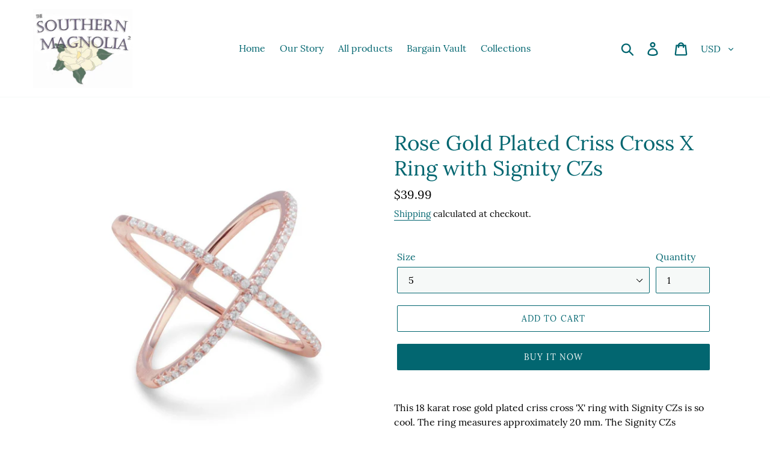

--- FILE ---
content_type: text/javascript
request_url: https://www.somag2.com/cdn/shop/t/1/assets/booster.js?v=174991952582878087441608510684
body_size: 11797
content:
(function(R,$){typeof window[function(){var r="orts",g="exp";return g+r}()]=="object"&&typeof window[function(){var j="ule",Y="d",m="o",G="m";return G+m+Y+j}()]!="undefined"?window.module.exports=$():function(){var C="n",I="nctio",bY="fu";return bY+I+C}()==typeof window[function(){var wP="fine",b="de";return b+wP}()]&&window.define.amd?window.define($):R.baMet=$()})(this,function(){(function(){var t="trict",Yy="s",P="use ";return P+Yy+t})();function R(){return D.urlPrefix+D[function(){var i1="l",d="EvsUr",hO="ba";return hO+d+i1}()]}function $(R2){return Object.keys(R2)[function(){var X="th",X_="leng";return X_+X}()]===0}function U(){return(D[function(){var Eu="n",gY="eaco",Mk="eB",l="us";return l+Mk+gY+Eu}()]||D[function(){var k="w",f="yNo",GQ="l",Wj="pp",l7="a";return l7+Wj+GQ+f+k}()])&&$(D[function(){var AG="rs",py="eade",L="h";return L+py+AG}()])&&Jb&&typeof window[function(){var PA="or",Fd="at",N="navig";return N+Fd+PA}()][function(){var FG="eacon",d="sendB";return d+FG}()]!="undefined"&&!D[function(){var kZ="als",Dx="ti",hT="Creden",u="th",_u="wi";return _u+u+hT+Dx+kZ}()]}function q(){for(var R2;R2=mp[function(){var SQ="t",d="f",xL="i",bF="sh";return bF+xL+d+SQ}()]();)R2();W5=!0}function Cf(R2){W5?R2():mp.push(R2)}function m(R2,$2){var U2=R2[function(){var l="ches",b="mat";return b+l}()]||R2[function(){var v="ector",S="el",j="S",Dv="matches";return Dv+j+S+v}()]||R2.mozMatchesSelector||R2.msMatchesSelector||R2[function(){var wp="lector",qG="MatchesSe",w6="o";return w6+qG+wp}()]||R2[function(){var IC="sSelector",k="atche",zj="itM",s="webk";return s+zj+k+IC}()];return U2?U2[function(){var BD="y",Z3="l",a$="p",p="p",_w="a";return _w+p+a$+Z3+BD}()](R2,[$2]):(Hv.log(function(){var Z5="o match",s5="Unable t";return s5+Z5}()),!1)}function A(R2){var $2=[];for(window.q=0;window.q<R2.items.length;window[function(){var ID="q";return ID}()]++){var U2=R2.items[window.q];$2.push({id:U2.id,properties:U2.properties,quantity:U2.quantity,variant_id:U2[function(){var sk="t_id",RB="varian";return RB+sk}()],product_id:U2[function(){var H="ct_id",Ip="rodu",p="p";return p+Ip+H}()],final_price:U2[function(){var to="ice",b="pr",I2="final_";return I2+b+to}()],image:U2[function(){var W="e",N="ag",Hu="m",h="i";return h+Hu+N+W}()],handle:U2[function(){var L="e",he="andl",l="h";return l+he+L}()],title:U2[function(){var Ep="le",rZ="tit";return rZ+Ep}()]})}return{token:R2[function(){var sH="n",r="e",cS="ok",p="t";return p+cS+r+sH}()],total_price:R2[function(){var v="_price",$u="l",_u="ta",Yc="to";return Yc+_u+$u+v}()],items:$2,currency:R2.currency}}function J(R2){Hv.log(R2),R2[function(){var M="l",dx="_ur";return dx+M}()][function(){var hB="f",qG="exO",G="d",u="in";return u+G+qG+hB}()]("/cart/add")>=0?Hv.getCartData(function(R3){Hv.log(R3),Hv.setCartAttributes(!0,R3)}):Hv.setCartAttributes(!0,R2.response)}function x(){try{var R2=XMLHttpRequest.prototype[function(){var r="n",X="e",hT="p",G="o";return G+hT+X+r}()];XMLHttpRequest.prototype.open=function(){this[function(){var L="ener",Yq="st",p="i",ly="addEventL";return ly+p+Yq+L}()](function(){var M="d",ll="a",ev="o",Jf="l";return Jf+ev+ll+M}(),function(){this._url&&this._url.search(/cart.*js/)>=0&&this[function(){var fH="od",bc="meth",Yo="_";return Yo+bc+fH}()]!="GET"&&(Hv[function(){var GE="g",Qx="o",h$="l";return h$+Qx+GE}()]("its a cart endpoint thats not a get request"),J(this))}),R2.apply(this,arguments)}}catch($2){Hv.log($2),Hv.log("error catching ajax cart")}}function Vz(R2){document.readyState==="interactive"||function(){var H="lete",f="p",gf="com";return gf+f+H}()===document[function(){var b="te",K6="adySta",JZ="re";return JZ+K6+b}()]?R2():document[function(){var s="r",Au="istene",mb="addEventL";return mb+Au+s}()]("DOMContentLoaded",R2)}function z(){return"xxxxxxxxxxxx4xxxyxxxxxxxxxxxxxxx".replace(/[xy]/g,function(R2){var $2=16*Math[function(){var b="om",qh="d",I8="n",v="a",o0="r";return o0+v+I8+qh+b}()]()|0;return(function(){var os="x";return os}()==R2?$2:3&$2|8).toString(16)})+Math.floor(Date[function(){var w7="w",L="o",i1="n";return i1+L+w7}()]()).toString()}function g(){D.cookies&&Jb&&Hv.setCookie(function(){var l="aEvs",p="et_b",xF="M",xT="ba";return xT+xF+p+l}(),window.JSON[function(){var W="y",YU="f",iQ="gi",cp="in",Bo="str";return Bo+cp+iQ+YU+W}()](i),1)}function Y(){var R2=document.querySelector("meta[name=csrf-token]");return R2&&R2[function(){var bn="ent",UA="cont";return UA+bn}()]}function O(){var R2=document.querySelector("meta[name=csrf-param]");return R2&&R2[function(){var mY="nt",ln="te",S0="on",j="c";return j+S0+ln+mY}()]}function c(R2){var $2=Y();$2&&R2[function(){var $B="eader",FI="tRequestH",Eq="se";return Eq+FI+$B}()](function(){var T7="Token",Fw="X-CSRF-";return Fw+T7}(),$2)}function Q(R2){var $2=R2;return $2.common=window.BoosterApps.common,$2}function f_($2){Cf(function(){Hv.sendRequest(R(),Q($2),function(){for(var R2=0;R2<i.length;R2++)if(i[R2].id==$2.id){i[function(){var hn="e",d="ic",hP="l",w="sp";return w+hP+d+hn}()](R2,1);break}g()})})}function F($2){Cf(function(){var U2=Q($2),q2=O(),Cf2=Y();q2&&Cf2&&(U2[q2]=Cf2),window[function(){var jm="r",W1="ato",XL="navig";return XL+W1+jm}()].sendBeacon(R(),window.JSON.stringify(U2))})}function o(R2){U()?F(R2):(i[function(){var h="sh",n="pu";return n+h}()](R2),g(),setTimeout(function(){f_(R2)},1e3))}function I(){return window[function(){var T="n",v="o",k="i",UB="locat";return UB+k+v+T}()].pathname}function a(R2){return R2&&R2.length>0?R2:null}function e(R2){for(var $2 in R2)R2[function(){var H="y",X="opert",n="hasOwnPr";return n+X+H}()]($2)&&R2[$2]===null&&delete R2[$2];return R2}function UH(R2){var $2=R2.target;return e({tag:$2[function(){var D4="ame",v="tagN";return v+D4}()].toLowerCase(),id:a($2[function(){var j="d",eC="i";return eC+j}()]),class:a($2[function(){var xG="me",cG="ssNa",_u="cla";return _u+cG+xG}()]),page:I()})}function C(){_S=Hv[function(){var l="tId",x4="Visi",cQ="get";return cQ+x4+l}()]();var R2=new Date,$2=new Date,U2=2;$2.setUTCHours(23,59,59,59);var q2=($2-R2)/1e3,Cf2=q2/60;return(Cf2>y||q2<U2)&&(Cf2=y),(!_S||q2<U2)&&(_S=z()),Hv[function(){var k="e",tV="ki",qD="oo",G="C",gT="t",S="se";return S+gT+G+qD+tV+k}()]("baMet_visit",_S,Cf2),_S}function _(){if(W5=!1,_S=C(),E=Hv[function(){var v="torId",Z="getVisi";return Z+v}()](),V=Hv.getCookie(function(){var p="y",QO="ppl",T="et_a",vM="M",N="ba";return N+vM+T+QO+p}()),D[function(){var BS="s",xZ="e",H="i",b6="cook";return b6+H+xZ+BS}()]===!1||D.applyVisits===!1)Hv[function(){var B="g",w="o",KU="l";return KU+w+B}()]("Visit applying disabled"),q();else if(_S&&E&&!V)Hv.log(function(){var $W="it",K6="s",nJ="tive vi",lS="Ac";return lS+nJ+K6+$W}()),q();else if(Hv[function(){var L9="okie",zi="getCo";return zi+L9}()](function(){var xi="t",G="t_visi",n="baMe";return n+G+xi}())){Hv[function(){var d="g",If="o",j="l";return j+If+d}()]("Visit started"),E||(E=z(),window.localStorage.setItem(function(){var yS="r",gH="visito",pT="baMet_";return pT+gH+yS}(),E));var R2=new Date,$2=R2[function(){var xH="tring",PO="S",fb="toISO";return fb+PO+xH}()]()[function(){var $P="e",M_="lic",b="s";return b+M_+$P}()](0,10),U2={shop_id:window[function(){var Mx="ps",nv="p",PN="osterA",ym="o",E5="B";return E5+ym+PN+nv+Mx}()][function(){var r="mon",sm="m",Pr="co";return Pr+sm+r}()][function(){var Ui="p",DF="sho";return DF+Ui}()][function(){var Vg="d",vB="i";return vB+Vg}()],name:"create_visit",params:{user_agent:navigator.userAgent,landing_page:window.location[function(){var RB="ef",W="r",fx="h";return fx+W+RB}()],screen_width:window[function(){var VE="n",f="ree",PL="sc";return PL+f+VE}()].width,screen_height:window[function(){var ZP="en",M="scre";return M+ZP}()][function(){var wV="ht",s="g",Xo="hei";return Xo+s+wV}()]},timestamp:window.parseInt(R2.getTime()),date:$2,hour:R2[function(){var Nx="rs",S="ou",eT="etUTCH",V5="g";return V5+eT+S+Nx}()](),id:z(),visit_token:_S,visitor_token:E,app:function(){var Af="a",l="b";return l+Af}()};for(var Cf2 in document.referrer[function(){var D2="h",Tv="t",Gj="leng";return Gj+Tv+D2}()]>0&&(U2[function(){var tq="rer",h="refer";return h+tq}()]=document.referrer),D[function(){var L="ms",kW="ara",zX="visitP";return zX+kW+L}()])D[function(){var Ma="rams",pw="a",sF="visitP";return sF+pw+Ma}()].hasOwnProperty(Cf2)&&(U2[Cf2]=D.visitParams[Cf2]);Hv.log(U2),window.BoosterApps[function(){var _$="ed",uL="_enabl",HF="s",Ks="on",oP="si",AF="ses";return AF+oP+Ks+HF+uL+_$}()]&&o(U2),Hv.destroyCookie(function(){var Qa="pply",QX="a",h_="baMet_";return h_+QX+Qa}()),q()}else Hv.log(function(){var hW="isabled",L="d",YS="baCookies ";return YS+L+hW}()),q()}var Fu={set:function(R2,$2,U2,q2){var Cf2="",m2="";if(U2){var A2=new Date;A2[function(){var p="e",iV="m",M="Ti",B="t",Kj="se";return Kj+B+M+iV+p}()](A2.getTime()+60*U2*1e3),Cf2=function(){var OF="s=",qs="expire",NB="; ";return NB+qs+OF}()+A2.toGMTString()}q2&&(m2="; domain="+q2),document.cookie=R2+"="+window.escape($2)+Cf2+m2+function(){var T="h=/",H="; pat";return H+T}()},get:function(R2){var $2,U2,q2=R2+"=",Cf2=document[function(){var rK="e",Uw="ooki",u="c";return u+Uw+rK}()].split(";");for($2=0;$2<Cf2.length;$2++){for(U2=Cf2[$2];U2.charAt(0)===" ";)U2=U2.substring(1,U2.length);if(U2[function(){var pF="f",w="O",v7="ndex",B="i";return B+v7+w+pF}()](q2)===0)return unescape(U2[function(){var JA="g",AJ="n",$7b="i",_g="str",p3="ub",pM="s";return pM+p3+_g+$7b+AJ+JA}()](q2[function(){var H="gth",l7="len";return l7+H}()],U2[function(){var OE="th",p="leng";return p+OE}()]))}return null}},D={urlPrefix:"",visitsUrl:function(){var V3="pstats",N="-west-2.amazonaws.com/prod/api/ap",s="pi.us",H="https://u0altfd679.execute-a";return H+s+N+V3}(),baEvsUrl:function(){var h="ws.com/prod/api/appstats",L4="a",X94="t-2.amazon",L="https://u0altfd679.execute-api.us-wes";return L+X94+L4+h}(),page:null,useBeacon:!0,startOnReady:!0,applyVisits:!0,cookies:!0,cookieDomain:null,headers:{},visitParams:{},withCredentials:!1},Hv=window[function(){var fQ="et",Qq="M",yr="ba";return yr+Qq+fQ}()]||{};Hv[function(){var n="ure",wC="g",p="i",ie="conf";return ie+p+wC+n}()]=function(R2){for(var $2 in R2)R2[function(){var IH="y",Zp="ropert",sy="hasOwnP";return sy+Zp+IH}()]($2)&&(D[$2]=R2[$2])},Hv.configure(Hv);var _S,E,V,OR=window.jQuery||window[function(){var LW="pto",$c="Ze";return $c+LW}()]||window[function(){var c$="$";return c$}()],y=30,K=2*(1*358146+9321)+316266,W5=!1,mp=[],Jb=function(){var B="ed",w="in",UL="ef",D6="nd",zT="u";return zT+D6+UL+w+B}()!=typeof window[function(){var Ig="N",IY="O",as="S",Rj="J";return Rj+as+IY+Ig}()]&&function(){var GK="ined",LT="f",zG="de",g$="un";return g$+zG+LT+GK}()!=typeof window[function(){var uF="ON",mr="JS";return mr+uF}()].stringify,i=[];Hv[function(){var k="ookie",j="C",ez="set";return ez+j+k}()]=function(R2,$2,U2){Fu[function(){var r="t",Mj="e",h4="s";return h4+Mj+r}()](R2,$2,U2,D.cookieDomain||D[function(){var rC="n",cP="mai",vz="do";return vz+cP+rC}()])},Hv.getCookie=function(R2){return Fu.get(R2)},Hv.destroyCookie=function(R2){Fu.set(R2,"",-1)},Hv[function(){var Vy="g",Oo="o",Iz="l";return Iz+Oo+Vy}()]=function(R2){Hv[function(){var KU="ookie",rd="getC";return rd+KU}()]("baMet_debug")&&window[function(){var HK="le",GC="so",M="n",lj="o",to="c";return to+lj+M+GC+HK}()][function(){var b="g",cu="o",qR="l";return qR+cu+b}()](R2)},Hv[function(){var M="Ev",na="nBa",u="o";return u+na+M}()]=function(R2,$2,U2){document[function(){var v="istener",T="addEventL";return T+v}()](R2,function(R3){m(R3[function(){var w_="et",G="targ";return G+w_}()],$2)&&U2(R3)})},Hv.sendRequest=function(R2,$2,U2){try{if(Jb)if(OR&&function(){var b="n",Zf="io",W="funct";return W+Zf+b}()==typeof OR[function(){var Z="x",l8="aja";return l8+Z}()])OR.ajax({type:"POST",url:R2,data:window.JSON[function(){var jT="gify",F_="n",G="stri";return G+F_+jT}()]($2),contentType:"application/json; charset=utf-8",beforeSend:c,complete:function(R3){R3.status==200&&U2(R3)},headers:D.headers,xhrFields:{withCredentials:D.withCredentials}});else{var q2=new XMLHttpRequest;for(var Cf2 in q2.open("POST",R2,!0),q2.withCredentials=D[function(){var cU="s",Z0="ial",lk="hCredent",l="wit";return l+lk+Z0+cU}()],q2[function(){var uG="eader",Xf="equestH",iN="setR";return iN+Xf+uG}()]("Content-Type","application/json"),D.headers)D[function(){var i7="rs",R_="e",BQ="head";return BQ+R_+i7}()][function(){var A_="ty",_O="per",FA="sOwnPro",QF="ha";return QF+FA+_O+A_}()](Cf2)&&q2[function(){var r="Header",pd="etRequest",_f="s";return _f+pd+r}()](Cf2,D.headers[Cf2]);q2[function(){var T8="d",yG="a",hl="o",gV="l",Ci="on";return Ci+gV+hl+yG+T8}()]=function(){q2[function(){var T_="us",eD="stat";return eD+T_}()]===200&&U2(q2[function(){var Ph="e",qk="pons",b3="res";return b3+qk+Ph}()])},c(q2),q2[function(){var oI="d",lr="n",LQ="e",j1="s";return j1+LQ+lr+oI}()](window[function(){var T="ON",iW="S",rZ="J";return rZ+iW+T}()].stringify($2))}}catch(m2){}},Hv[function(){var Pf="tData",jt="etCar",X="g";return X+jt+Pf}()]=function(R2){try{if(Jb)if(OR&&typeof OR.ajax=="function")OR[function(){var H1="jax",jC="a";return jC+H1}()]({type:"GET",url:function(){var FI="=1",Kk="est",YL="_requ",kZ="/cart.js?ba";return kZ+YL+Kk+FI}(),data:{},dataType:function(){var C8="son",F9="j";return F9+C8}(),complete:function($3){$3[function(){var Yl="atus",A2="st";return A2+Yl}()]==200&&($3.responseText?R2($3[function(){var PU="xt",T="Te",iS="esponse",LF="r";return LF+iS+T+PU}()]):R2($3))}});else{var $2=new XMLHttpRequest;$2.onreadystatechange=function(){$2[function(){var v="e",ws="dyStat",PF="rea";return PF+ws+v}()]===4&&$2[function(){var jV="s",T="tu",$x="sta";return $x+T+jV}()]===200&&R2($2.responseText)},$2[function(){var S="en",ps="p",sR="o";return sR+ps+S}()](function(){var gs="T",uR="E",tE="G";return tE+uR+gs}(),function(){var fT="uest=1",j8="?ba_req",d="cart.js",ck="/";return ck+d+j8+fT}(),!1),$2.send(null)}}catch(U2){}},Hv[function(){var CO="sId",zL="syncC";return zL+CO}()]=function(){var R2=Hv[function(){var _s="ookie",Ul="getC";return Ul+_s}()](function(){var P7="cs_id",il="baMet_";return il+P7}());return R2||(R2=z()),Hv.setCookie("baMet_cs_id",R2,1*(1*(2*4141+107)+6249)+5522),R2},Hv.getVisitId=Hv[function(){var Ds="Token",Z1="sit",vJ="Vi",I8="get";return I8+vJ+Z1+Ds}()]=function(){return Hv[function(){var Qn="ie",VN="tCook",G="ge";return G+VN+Qn}()]("baMet_visit")},Hv.getVisitorId=Hv[function(){var x0="n",Gw="ke",S="torTo",US="si",r="getVi";return r+US+S+Gw+x0}()]=function(){return window[function(){var nG="rage",u1="Sto",rU="al",NO="loc";return NO+rU+u1+nG}()][function(){var T="m",_a="tIte",H3="ge";return H3+_a+T}()]("baMet_visitor")},Hv.getCustomerId=function(){return window[function(){var f="rage",t1="to",hr="localS";return hr+t1+f}()][function(){var H3="m",B8="tIte",tk="e",$6="g";return $6+tk+B8+H3}()]("baMet_customer_id")},Hv.isAdmin=function(){return Hv.getCookie("ba_admin")},Hv.reset=function(){return Hv.destroyCookie("baMet_visit"),window[function(){var U8="orage",Ue="localSt";return Ue+U8}()].removeItem("baMet_visitor"),Hv[function(){var i9="ookie",st="C",Bu="destroy";return Bu+st+i9}()]("baMet_baEvs"),Hv.destroyCookie(function(){var m7="y",tw="appl",b="baMet_";return b+tw+m7}()),!0},Hv[function(){var mb="ug",pX="deb";return pX+mb}()]=function(R2){return R2===!1?Hv.destroyCookie(function(){var OG="_debug",l="et",bG="baM";return bG+l+OG}()):Hv.setCookie(function(){var rH="g",Tb="debu",ws="baMet_";return ws+Tb+rH}(),"t",1*393511+132089),!0},Hv.getBrowserInfo=function(){return{options:[],header:[navigator.platform,navigator.userAgent,navigator.appVersion,navigator.vendor,window[function(){var b="ra",uW="e",dW="op";return dW+uW+b}()]],dataos:[{name:"Windows Phone",value:function(){var K3="one",Vg="Ph",nK="ows ",gU="d",c7="n",v="i",TF="W";return TF+v+c7+gU+nK+Vg+K3}(),version:function(){var XW="S",ns="O";return ns+XW}()},{name:function(){var DZ="ws",cK="o",z3="d",$R="in",SC="W";return SC+$R+z3+cK+DZ}(),value:"Win",version:"NT"},{name:"iPhone",value:"iPhone",version:"OS"},{name:"iPad",value:"iPad",version:function(){var Kd="S",gB="O";return gB+Kd}()},{name:"Android",value:"Android",version:function(){var it="id",K1="dro",yM="n",vk="A";return vk+yM+K1+it}()},{name:function(){var xC="S",fl="c O",IT="Ma";return IT+fl+xC}(),value:"Mac",version:function(){var vl="X",d="OS ";return d+vl}()},{name:"Linux",value:"Linux",version:"rv"},{name:function(){var W="m",rB="l",l="a",hc="P";return hc+l+rB+W}(),value:"Palm",version:"PalmOS"}],databrowser:[{name:"Chrome",value:"Chrome",version:function(){var Pk="me",Zf="Chro";return Zf+Pk}()},{name:function(){var Bv="x",PQ="refo",g6="Fi";return g6+PQ+Bv}(),value:function(){var sK="fox",qi="Fire";return qi+sK}(),version:function(){var h2="x",iE="refo",HG="Fi";return HG+iE+h2}()},{name:"Safari",value:function(){var fH="ari",ti="f",f="a",Tz="S";return Tz+f+ti+fH}(),version:function(){var TY="n",h4="o",cC="ersi",bP="V";return bP+cC+h4+TY}()},{name:"Internet Explorer",value:function(){var PE="E",M$="I",g2="S",tw="M";return tw+g2+M$+PE}(),version:function(){var Tb="IE",Xw="MS";return Xw+Tb}()},{name:function(){var NS="ra",OE="e",BA="Op";return BA+OE+NS}(),value:function(){var WL="era",YH="Op";return YH+WL}(),version:"Opera"},{name:function(){var q8="ry",$J="ackBer",Zw="Bl";return Zw+$J+q8}(),value:"CLDC",version:"CLDC"},{name:function(){var we="la",sB="l",lM="i",d7="Moz";return d7+lM+sB+we}(),value:function(){var Uw="lla",ZJ="Mozi";return ZJ+Uw}(),version:function(){var WX="a",kx="l",UN="ozil",Ha="M";return Ha+UN+kx+WX}()}],init:function(){var R2=this.header.join(function(){var bt=" ";return bt}());return{os:this[function(){var iO="hItem",UE="tc",sY="ma";return sY+UE+iO}()](R2,this[function(){var sH="s",Ai="tao",BK="da";return BK+Ai+sH}()]),browser:this[function(){var SE="m",_6="chIte",JP="mat";return JP+_6+SE}()](R2,this.databrowser),tz_offset:new Date().getTimezoneOffset()/60}},matchItem:function(R2,$2){var U2,q2,Cf2,m2=0,A2=0;for(m2=0;m2<$2.length;m2+=1)if(new window.RegExp($2[m2][function(){var cj="e",N7="alu",jB="v";return jB+N7+cj}()],"i")[function(){var lF="t",Mk="tes";return Mk+lF}()](R2)){if(U2=new window.RegExp($2[m2].version+"[- /:;]([\\d._]+)","i"),Cf2="",(q2=R2[function(){var O4F="ch",AF="mat";return AF+O4F}()](U2))&&q2[1]&&(q2=q2[1]),q2)for(q2=q2[function(){var _k="it",bF="pl",dw="s";return dw+bF+_k}()](/[._]+/),A2=0;A2<q2[function(){var FI="h",G="gt",jo="n",iF="le";return iF+jo+G+FI}()];A2+=1)Cf2+=A2===0?q2[A2]+function(){var xo=".";return xo}():q2[A2];else Cf2="0";return $2[m2][function(){var pw="e",an="m",tx="na";return tx+an+pw}()]}return{name:"unknown",version:0}}}[function(){var tJ="t",BJ="ini";return BJ+tJ}()]()},Hv.apply=function(R2,$2,U2){try{var q2=new Date,m2=q2.toISOString().slice(0,10),A2={shop_id:window.BoosterApps[function(){var W="n",wH="ommo",H1="c";return H1+wH+W}()][function(){var rM="p",wm="o",vu="h",J0="s";return J0+vu+wm+rM}()].id,name:R2,params:$2||{},timestamp:window[function(){var b="Int",v="parse";return v+b}()](q2[function(){var aQ="e",mH="tTim",dH="e",O8="g";return O8+dH+mH+aQ}()]()),date:m2,hour:q2[function(){var hH="rs",ow="CHou",xE="tUT",j8="ge";return j8+xE+ow+hH}()](),id:z(),app:U2};Cf(function(){D.cookies&&!Hv.getVisitId()&&_(),Cf(function(){Hv[function(){var gE="g",go="o",KJ="l";return KJ+go+gE}()](A2),A2[function(){var A5="n",hk="oke",fA="t",ss="visit_";return ss+fA+hk+A5}()]=Hv.getVisitId(),A2.visitor_token=Hv[function(){var JW="rId",SS="ito",e5="getVis";return e5+SS+JW}()](),o(A2)})})}catch(J2){Hv.log(J2),Hv[function(){var dh="g",MN="o",j0="l";return j0+MN+dh}()](function(){var g9="g",BE="in",Ip="pply",wN="error a";return wN+Ip+BE+g9}())}return!0},Hv[function(){var _m="w",fU="e",HQ="yPageVi",d="pl",t3="ap";return t3+d+HQ+fU+_m}()]=function(R2){var $2=Hv[function(){var r0="hash",Of="age_",jU="p";return jU+Of+r0}()];if(R2)for(var U2 in R2)R2.hasOwnProperty(U2)&&($2[U2]=R2[U2]);Hv.apply(function(){var BT="w",v="ie",W="ge_v",l="pa";return l+W+v+BT}(),$2,"ba")},Hv[function(){var eo="Clicks",c8="applyApp";return c8+eo}()]=function(){Hv.onBaEv(function(){var dS="k",Jc="c",us="li",YB="c";return YB+us+Jc+dS}(),function(){var lN="handler",t5="et-",l="-m",U2=".ba";return U2+l+t5+lN}(),function(R2){try{var $2=R2.target,U2=$2.getAttribute("data-ba-met-name");if(U2){var q2=UH(R2),Cf2=$2.getAttribute("data-ba-met-app");if(q2[function(){var bP="t",KZ="x",eA="te";return eA+KZ+bP}()]=q2.tag=="input"?$2.value:($2[function(){var Iu="t",pE="Conten",zD="xt",aN="te";return aN+zD+pE+Iu}()]||$2[function(){var T="rText",pz_="e",K5="n",rX="in";return rX+K5+pz_+T}()]||$2[function(){var Lr="L",$3="HTM",bJ="inner";return bJ+$3+Lr}()]).replace(/[\s\r\n]+/g,function(){var F1=" ";return F1}()).trim(),q2[function(){var Z="f",Nz="e",ny="hr";return ny+Nz+Z}()]=$2.href,m2=$2.getAttribute(function(){var um="s",ds="xtra",Xg="-e",iS="a-ba-met",So="dat";return So+iS+Xg+ds+um}())){var m2=window[function(){var VO="rs",Xx="mbe",NV="cleanNu";return NV+Xx+VO}()](window[function(){var qS="N",Jj="O",Er="JS";return Er+Jj+qS}()][function(){var Bw="e",jN="s",no="par";return no+jN+Bw}()](m2));for(var A2 in m2)m2.hasOwnProperty(A2)&&(q2[A2]=m2[A2])}Hv.apply(U2,q2,Cf2)}}catch(J2){Hv.log(function(){var eX="cks exception",j3="AppCli",cL="y",v="appl";return v+cL+j3+eX}()),Hv.log(J2)}})},Hv.applyAtc=function(){Hv[function(){var F8="v",$S="E",R9="Ba",ce="n",L0="o";return L0+ce+R9+$S+F8}()]("click",function(){var qtz="e=add]",v="to-cart input, .btn-addtocart, [nam",eU="oduct-menu-button-atc, .button-cart, .product-add, .add-",V6=".product-form__cart-submit, #AddToCart-product-template, .product-atc-btn, .product-menu-button.pr";return V6+eU+v+qtz}(),function(R2){Date[function(){var T="w",l="o",IN0="n";return IN0+l+T}()]();var $2=R2[function(){var OB="t",KV="e",dB="targ";return dB+KV+OB}()],U2=UH(R2);U2.text=function(){var FL="t",Mj="u",VU="p",uz="in";return uz+VU+Mj+FL}()==U2[function(){var lt="g",dW="a",WR="t";return WR+dW+lt}()]?$2.value:($2[function(){var B5="tent",RM="n",ty="textCo";return ty+RM+B5}()]||$2[function(){var Z="xt",ql="rTe",RU="inne";return RU+ql+Z}()]||$2[function(){var ih="TML",G="H",SZ="inner";return SZ+G+ih}()]).replace(/[\s\r\n]+/g," ")[function(){var ft="m",dc="tri";return dc+ft}()](),U2[function(){var tG="f",D_="e",b="hr";return b+D_+tG}()]=$2[function(){var ze="f",Fa="re",tQ="h";return tQ+Fa+ze}()],Hv.apply(function(){var zZ="c",DZ="t",ry="a";return ry+DZ+zZ}(),U2,"ba")})},Hv.saveBaCartData=function(R2){if(Jb){var $2=Hv.getBaCartData();$2[function(){var b="h",W="s",nJ="pu";return nJ+W+b}()](R2),window[function(){var AU="e",fD="g",R1j="alStora",Aw="c",AN="lo";return AN+Aw+R1j+fD+AU}()][function(){var dB="Item",dh="t",OU="se";return OU+dh+dB}()]("baMet_cartData",window.JSON[function(){var VM="gify",mf="strin";return mf+VM}()]($2))}},Hv[function(){var $C="rtData",uz="getBaCa";return uz+$C}()]=function(){try{if(window.localStorage.getItem("baMet_cartData")){var R2=window[function(){var Qc="eInt",li="pars";return li+Qc}()](new Date().getTime())-2592e5,$2=window[function(){var _q="N",CS="O",U2="JS";return U2+CS+_q}()].parse(window[function(){var qZ="torage",rk="localS";return rk+qZ}()][function(){var H7="m",f="tIte",T="ge";return T+f+H7}()]("baMet_cartData"))[function(){var pv="r",_f="lte",CM="fi";return CM+_f+pv}()](function($3){return window.parseInt($3.ts)>R2}).reverse();return window[function(){var XR="e",xi="g",vg="lStora",$O="loca";return $O+vg+xi+XR}()].setItem(function(){var Vq="ata",EB="D",eE="Met_cart",A3="ba";return A3+eE+EB+Vq}(),window.JSON[function(){var Ws="ify",G="tring",Fd="s";return Fd+G+Ws}()]($2)),$2}return[]}catch(U2){Hv[function(){var lk="g",bc="o",Lt="l";return Lt+bc+lk}()](U2),Hv.log("error getting ba")}},Hv[function(){var Jz="rt",Au="aCa",dm="eB",D0="dat",kM="up";return kM+D0+dm+Au+Jz}()]=function(R2){var $2=Hv.getCookie(function(){var W="rt",rDz="ca";return rDz+W}()),U2=Hv[function(){var tCb="e",zC="Cooki",sh="get";return sh+zC+tCb}()](function(){var AF="n",Z="ke",h4="_to",b="ba_cart";return b+h4+Z+AF}());window[function(){var OL="s",FV="pp",rH="A",GB="ooster",f="B";return f+GB+rH+FV+OL}()][function(){var G6="n",l5="mmo",ha="o",kW="c";return kW+ha+l5+G6}()][function(){var Hw="n",PL="sio",HUU="ba_conver",l="has_";return l+HUU+PL+Hw}()]&&($2!=U2||R2)&&window[function(){var tU="e",Uu="ew_mod",Ed="ba_previ";return Ed+Uu+tU}()]!=1&&(Hv[function(){var EH="okie",vs="tCo",Iu="e",uR="s";return uR+Iu+vs+EH}()]("ba_cart_token",$2,1*(1*1353+602)+925),Hv.apply(function(){var X2="art",dr="_c",Nz="update";return Nz+dr+X2}(),{},"global"),Hv.log("cart token changed -posting to the API from here"))},Hv.updateBaCartDb=function(R2){if(window.BoosterApps[function(){var l="te_cart",hE="can_upda";return hE+l}()]==1){var $2=Hv[function(){var Gq="ie",WL="ok",W="getCo";return W+WL+Gq}()](function(){var rd="t",Ht="r",rM="ca";return rM+Ht+rd}()),U2=Hv.getCookie(function(){var b="en",Hj="art_tok",jo="ba_c";return jo+Hj+b}()),q2=window[function(){var $v="e",j5="lStorag",g2="oca",kx="l";return kx+g2+j5+$v}()].getItem(function(){var T="art",bJ="c",F3="t_",v="lates",f="baMet_";return f+v+F3+bJ+T}()),Cf2=window[function(){var LK="ge",iF="alStora",LY="loc";return LY+iF+LK}()].getItem(function(){var $i="cart",WZ="ed_",KU="c",EM="yn",Mc="Msg_s",bR="ba";return bR+Mc+EM+KU+WZ+$i}()),m2=R2;if(m2==0&&(q2==Cf2&&$2==U2||(m2=!0)),m2&&window[function(){var C4="ew_mode",d2="i",Ug="rev",HN="ba_p";return HN+Ug+d2+C4}()]!=1){if(!$2)return void(U2&&(Hv.log(function(){var WS="ve cart uid",cK="has been removed - remo",OBN="n ",pn="rt toke",Z="ca";return Z+pn+OBN+cK+WS}()),Hv.destroyCookie("baMet_cs_id"),Hv[function(){var iS="okie",Qu7="Co",Pd="destroy";return Pd+Qu7+iS}()](function(){var rZ="en",aW="art_tok",b7="a_c",po="b";return po+b7+aW+rZ}())));Hv.setCookie(function(){var qF="token",sZ="_",tF="ba_cart";return tF+sZ+qF}(),$2,1*(1*15922+688)+3550);var A2=Hv[function(){var S4="Id",kR="Cs",FW1="c",PS="syn";return PS+FW1+kR+S4}()]();Hv[function(){var Ro="g",Ay="o",kv="l";return kv+Ay+Ro}()](function(){var DY="e",qn="her",$X=" id ",NS="art",gh="t and update c",mW="se";return mW+gh+NS+$X+qn+DY}());var J2=window[function(){var jy="ON",QL="S",dP="J";return dP+QL+jy}()][function(){var Rl="e",_7="s",qM="r",AQ="a",f2="p";return f2+AQ+qM+_7+Rl}()](q2);if(J2.token!=$2)var x2=J2[function(){var dw="n",V7="e",eLt="ok",s3="t";return s3+eLt+V7+dw}()];else x2="";var Vz2={action_type:"track_cart",cart_json:J2,visit_token:Hv.getVisitId(),visitor_token:Hv[function(){var md="rToken",Xe="o",CV="getVisit";return CV+Xe+md}()](),cart_uid:A2,old_uid:x2};Hv.sendRequest(window[function(){var pO="pps",oR="sterA",gt="o",u3="Bo";return u3+gt+oR+pO}()].cs_app_url,Vz2,function(){Hv[function(){var cv0="g",Dn5="o",QX="l";return QX+Dn5+cv0}()]("posted to app url"),window.localStorage.setItem("baMsg_synced_cart",q2)}),Hv.log(function(){var $m=" from here",AP="anged -posting to the API",HU="cart token ch";return HU+AP+$m}())}}},Hv[function(){var vj="tes",d0="ribu",eD="tt",w7="etCartA",wo="s";return wo+w7+eD+d0+vj}()]=function(R2,$2){try{Hv.log("setting cart attributes");var U2=window[function(){var F9="rage",im="lSto",Ht="loca";return Ht+im+F9}()][function(){var tl="m",vK="te",XD="etI",HH="g";return HH+XD+vK+tl}()](function(){var A1="ta",Is="ersion_da",g9="onv",pB="c",Ju="ba_";return Ju+pB+g9+Is+A1}());if(R2){Hv.log("set cart attributes identified ajax cart update"),Hv[function(){var bD="g",cQ="o",Fw="l";return Fw+cQ+bD}()]($2);var q2=A(window.JSON[function(){var yI="e",b="rs",PJ="pa";return PJ+b+yI}()]($2))}else q2=A(window.BoosterApps[function(){var EB="n",_X="ommo",yO="c";return yO+_X+EB}()][function(){var B$="t",hS="r",G="a",f="c";return f+G+hS+B$}()]);window[function(){var FK="age",yv="tor",oM="lS",ay="loca";return ay+oM+yv+FK}()][function(){var Kt="m",Y0="te",Ul="tI",IK="se";return IK+Ul+Y0+Kt}()]("baMet_latest_cart",window.JSON[function(){var Iw="y",aj="if",w3="tring",N7="s";return N7+w3+aj+Iw}()](q2));var Cf2=q2.items;if(window[function(){var p6="s",nc="pp",v="A",nU="ooster",jV="B";return jV+nU+v+nc+p6}()][function(){var TC="url",tFz="s_app_",Z="c";return Z+tFz+TC}()])return Hv.log(function(){var X_=" db",W="o",c_="pdate save t",xc="cart u";return xc+c_+W+X_}()),void Hv[function(){var ZP="b",hw="artD",UF="pdateBaC",yB="u";return yB+UF+hw+ZP}()](R2);var m2=Hv.getBaCartData(),J2={visit_token:Hv.getVisitId(),visitor_token:Hv[function(){var Aj="n",QZ="torToke",b="getVisi";return b+QZ+Aj}()](),items:[],cart_token:Hv[function(){var o_="okie",Dv="getCo";return Dv+o_}()](function(){var sr="t",zN="r",Mv="a",hn="c";return hn+Mv+zN+sr}())};for(window.q=0;window[function(){var mG="q";return mG}()]<Cf2[function(){var zv="th",VI="ng",Vq="le";return Vq+VI+zv}()];window.q++){var x2=Cf2[window.q];if(x2){var Vz2=m2.find(function(R3){return R3[function(){var EZ="d",l8K="i";return l8K+EZ}()]==x2.id});Vz2&&(x2.ba_conversion_data=Vz2,J2[function(){var rP="ms",Nr="e",YBK="it";return YBK+Nr+rP}()].push(Vz2),window.BoosterApps.common[function(){var FV="rsion",GI="e",R8="s_ba_conv",Fs="ha";return Fs+R8+GI+FV}()]=!0)}}var z2=window.JSON[function(){var l="y",Ej="ingif",$n="r",Wo="st";return Wo+$n+Ej+l}()](J2);window.BoosterApps.common.ba_conversion_data=J2,U2!=z2||window.BoosterApps[function(){var BY="n",eM="mo",xG="com";return xG+eM+BY}()].ba_conversion_data&&function(){var bp="t",Cy="car";return Cy+bp}()==window[function(){var xV="s",Bx="erApp",fF="Boost";return fF+Bx+xV}()][function(){var Lc="on",iW="m",EJ="om",l_="c";return l_+EJ+iW+Lc}()][function(){var fx="ate",s1="templ";return s1+fx}()]?(Hv.log(function(){var J4="on_data",SJ="ba_conversi",$V="saving ";return $V+SJ+J4}()),window.localStorage.setItem(function(){var Rx="ion_data",NE="ba_convers";return NE+Rx}(),z2),Hv.updateBaCart(!0)):Hv[function(){var vv="rt",BI="a",O4="aC",Nf="updateB";return Nf+O4+BI+vv}()](!1)}catch(g2){Hv.log("setCartAttributes exception"),Hv.log(g2)}},Hv[function(){var DI="lyAll",je="app";return je+DI}()]=function(){document.referrer.indexOf("/admin/shops/")>0&&Hv[function(){var Sn="okie",qG="setCo";return qG+Sn}()]("ba_admin",1,K),Hv.setCartAttributes(!1,{}),Hv.applyAppClicks()};try{i=window.JSON[function(){var Ku="se",CN="ar",t7="p";return t7+CN+Ku}()](Hv.getCookie("baMet_baEvs")||"[]")}catch(Up){}for(var EO=0;EO<i.length;EO++)f_(i[EO]);return x(),Hv.start=function(){_(),Hv.start=function(){},window.BoosterApps[function(){var cq="ed",e0="enabl",jO="_",mw="ns",ag="ssio",v="se";return v+ag+mw+jO+e0+cq}()]&&(Hv[function(){var $d="eView",CJ="pplyPag",xc="a";return xc+CJ+$d}()](),window[function(){var _z="pps",GF="sterA",lQ="Boo";return lQ+GF+_z}()][function(){var Uz="mon",ak="om",_A="c";return _A+ak+Uz}()][function(){var mz="omer",uh="cust";return uh+mz}()]&&!window.baMet[function(){var pK="rId",G="ome",l2="t",BG="us",p9="getC";return p9+BG+l2+G+pK}()]()&&(Hv.apply(function(){var z8="stomer",AM="sync_cu";return AM+z8}(),{},function(){var XD="a",ne="b";return ne+XD}()),window[function(){var tk="ge",RD="alStora",Z="oc",z3="l";return z3+Z+RD+tk}()].setItem("baMet_customer_id",window.BoosterApps.common[function(){var kk="mer",jj="to",Bw="us",u6="c";return u6+Bw+jj+kk}()].id)))},Vz(function(){D.startOnReady&&Hv[function(){var $F="rt",rp="a",rQ="st";return rQ+rp+$F}()]()}),Hv[function(){var gb="h",h2="s",SY="ha",Jej="page_";return Jej+SY+h2+gb}()]={url:window.location.href,page:I(),template:window[function(){var Z="Apps",G="r",YK="ste",GC="Boo";return GC+YK+G+Z}()][function(){var sF="mmon",ET="co";return ET+sF}()][function(){var BV="ate",rc="templ";return rc+BV}()]},Hv}),window.baMet[function(){var e="All",C="apply";return C+e}()]();
//# sourceMappingURL=/cdn/shop/t/1/assets/booster.js.map?v=174991952582878087441608510684
